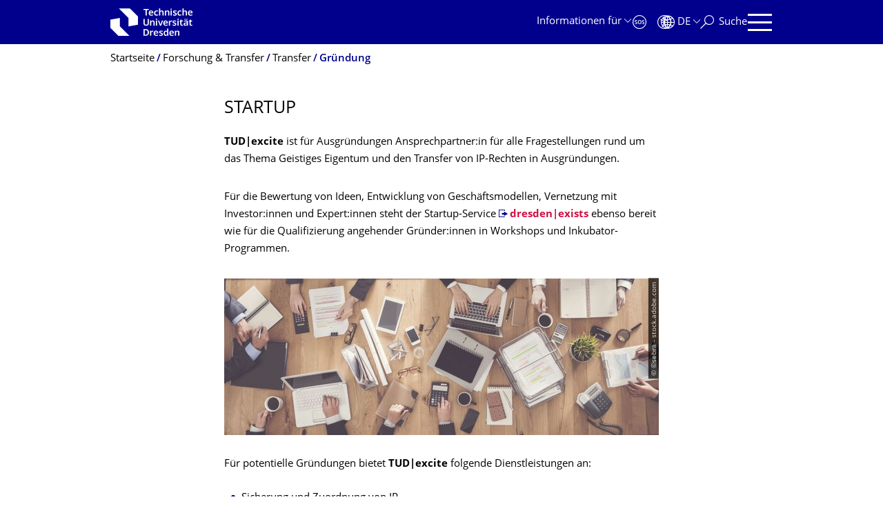

--- FILE ---
content_type: text/html;charset=utf-8
request_url: https://tu-dresden.de/forschung-transfer/transfer/ausgruendungen
body_size: 10259
content:
<!DOCTYPE html>
<html xmlns="http://www.w3.org/1999/xhtml" lang="de" xml:lang="de">
<head><meta http-equiv="Content-Type" content="text/html; charset=UTF-8" />
    <meta charset="utf-8" />
    <title>Startup — Forschung &amp; Transfer — TU Dresden</title>
    <meta name="viewport" content="width=device-width, initial-scale=1.0" />
    <meta name="format-detection" content="telephone=no" />

    <meta name="theme-color" content="#00008c" />
<meta content="summary_large_image" name="twitter:card" /><meta content="TU Dresden" property="og:site_name" /><meta content="Startup" property="og:title" /><meta content="website" property="og:type" /><meta content="@tudresden_de" name="twitter:site" /><meta content="1087848551262919" property="fb:app_id" /><meta content="https://www.facebook.com/1087848551262919" property="og:article:publisher" /><meta content="" property="og:description" /><meta content="https://tu-dresden.de/forschung-transfer/transfer/ausgruendungen?set_language=de" property="og:url" /><meta content="https://tu-dresden.de/++theme++tud.theme.webcms2/img/tud_logo_og_square.png" property="og:image" /><meta content="417" property="og:image:width" /><meta content="417" property="og:image:height" /><meta content="Logo: Technische Universität Dresden" property="og:image:alt" /><meta content="image/png" property="og:image:type" /><meta name="description" content="TUD|excite ist für Ausgründungen Ansprechpartner:in für alle Fragestellungen rund um das Thema Geistiges Eigentum und den Transfer von IP-Rechten in Ausgründungen.&#13;&#10;&#13;&#10;Für die Bewertung von Ideen, …" /><meta name="DC.format" content="text/html" /><meta name="DC.type" content="Document" /><meta name="DC.date.valid_range" content="2016/02/03 - " /><meta name="DC.date.modified" content="2025-02-05T14:12:26+01:00" /><meta name="DC.date.created" content="2004-12-20T11:46:33+01:00" /><meta name="DC.language" content="de" /><meta name="viewport" content="width=device-width, initial-scale=1.0" /><link rel="stylesheet" href="https://tu-dresden.de/++plone++production/++unique++2025-12-11T21:53:02.664265/default.css" data-bundle="production" /><link rel="stylesheet" href="https://tu-dresden.de/++theme++tud.theme.webcms2/css/common.css?version=None" data-bundle="tud.theme.webcms2-webpack-common-css" /><link rel="stylesheet" href="https://tu-dresden.de/++plone++static/++unique++2024-11-11%2023%3A39%3A45.815496/plone-legacy-compiled.css" data-bundle="plone-legacy" /><link rel="canonical" href="https://tu-dresden.de/forschung-transfer/transfer/ausgruendungen" /><link rel="shortcut icon" type="image/x-icon" href="https://tu-dresden.de/favicon.ico" /><link rel="apple-touch-icon" href="https://tu-dresden.de/touch_icon.png" /><link rel="search" href="https://tu-dresden.de/@@search" title="Website durchsuchen" /><meta name="generator" content="Plone - http://plone.com" /><script type="text/javascript">var PORTAL_URL='https://tu-dresden.de';var PORTAL_SETTINGS={current_language:'de',default_language:'de'},WEBCMS_VERSION='c1cbc9f90c8822ab626217f3b7d2facf1f7bc19e';</script><script type="text/javascript">window.localStorage&&window.localStorage.getItem('WEBCMS')!=WEBCMS_VERSION&&(window.localStorage.clear(),window.localStorage.setItem('WEBCMS',WEBCMS_VERSION))</script><script type="text/javascript" src="https://tu-dresden.de/++plone++production/++unique++2025-12-11T21:53:02.664265/default.js" data-bundle="production"></script><script type="text/javascript" src="https://tu-dresden.de/++plone++static/++unique++2024-11-11%2023%3A39%3A45.815496/plone-legacy-compiled.js" data-bundle="plone-legacy"></script><meta content="https://tu-dresden.de/forschung-transfer/ressourcen/bilder/transfer/bilder-mit-lizenz/214337983-c-sebra-stock-adobe-com.jpg/@@images/ec497210-dbe4-4ef6-b484-b02b8b5b256e.jpeg" property="og:image" /><meta content="Schreibtisch mit Laptops und Papier" property="og:image:alt" /></head>
<body class="frontend icons-on portaltype-document section-forschung-transfer site-TUD subsection-transfer subsection-transfer-ausgruendungen subsection-transfer-ausgruendungen-index template-document_view thumbs-on userrole-anonymous viewpermission-view" dir="ltr" data-portal-url="https://tu-dresden.de" data-base-url="https://tu-dresden.de/forschung-transfer/transfer/ausgruendungen/index" data-view-url="https://tu-dresden.de/forschung-transfer/transfer/ausgruendungen/index" data-i18ncatalogurl="https://tu-dresden.de/plonejsi18n" data-pat-plone-modal="" data-pat-structureupdater="" data-pat-upload="" data-pat-pickadate="{&quot;selectYears&quot;: 200}"><div id="body-wrapper">
<div id="skiplinks">
        <ul>
            <li>
                <a class="show-on-focus show-for-large" href="#navigation-panel" data-collapse="" data-open="navigation-panel">Zur Hauptnavigation springen</a>
                <a class="show-on-focus hide-for-large" href="#navigation-panel" data-collapse="" data-open="variable-header-container">Zur Hauptnavigation springen</a>
            </li>
            <li>
                <a href="#navigation-search" data-collapse="" data-open="navigation-search" class="show-on-focus">Zur Suche springen</a>
            </li>
            <li>
                <a href="#main" class="show-on-focus">Zum Inhalt springen</a>
            </li>
        </ul>
    </div>
<div id="blur"></div>
<header role="banner" id="header">
    <div class="row column">
        <div id="portal-header">
            <div id="portal-logo">
        <a href="https://tu-dresden.de" title="Technische Universität Dresden">
            <img class="white" src="https://tu-dresden.de/++theme++tud.theme.webcms2/img/tud-logo-white-2025-v2.svg" alt="Logo: Technische Universität Dresden" />
        </a>
    </div>
            <div id="variable-header-container-button" class="nav-button hide-for-large">
                <button data-toggle="variable-header-container" class="navigation" title="Navigation" aria-label=""><span class="nav-icon" data-toggler=".aria-expanded" aria-label="Navigation">
                    <span class="icon-bar"></span>
                    <span class="icon-bar"></span>
                    <span class="icon-bar"></span>
                    <span class="icon-bar"></span>
                </span><span class="icon-bar"></span><span class="icon-bar"></span><span class="icon-bar"></span><span class="icon-bar"></span></button>
            </div>
            <div id="variable-header-container" data-toggler="" data-animate="slide-in-right slide-out-right" data-close-on-click="true">
                <div class="wrapper"><div class="variable-header-item item-targetgroups">
    <div id="navigation-targetgroups-button" class="nav-button nav-menu-button nav-button-underline">
        <button data-toggle="navigation-targetgroups" data-toggler-group="nav-bar">
            <span>Informationen für</span>
        </button>
    </div>
    <div id="navigation-targetgroups" class="nav-menu nav-panel" data-animation="slide-vertical" data-toggler=".open" data-close-on-click="true">
        <div class="nav-panel-content">
            <ul>
                
                    
                    <li id="prospective_students">
                        <a href="https://tu-dresden.de/studium/vor-dem-studium" title="Studieninteressierte">Studieninteressierte</a>
                    </li>
                
                    
                    <li id="students">
                        <a href="https://tu-dresden.de/studium/im-studium" title="Studierende">Studierende</a>
                    </li>
                
                    
                    <li id="partners">
                        <a href="https://tu-dresden.de/kooperation/kooperationsmoeglichkeiten" title="Kooperationspartner:innen">Kooperationspartner:innen</a>
                    </li>
                
                    
                    <li id="jobseekers">
                        <a href="https://tu-dresden.de/tu-dresden/arbeiten-an-der-tud" title="Jobinteressierte">Jobinteressierte</a>
                    </li>
                
                    
                    <li id="employees">
                        <a href="https://intranet.tu-dresden.de" title="Mitarbeitende">Mitarbeitende</a>
                    </li>
                
                    
                    <li id="press">
                        <a href="https://tu-dresden.de/tu-dresden/newsportal/medien" title="Medien">Medien</a>
                    </li>
                
            </ul>
        </div>
    </div>
</div><div id="navigation-shortcuts" class="variable-header-item item-shortcuts">
        
            <div class="nav-button nav-button-invert" id="navigation-emergency">
                <a href="https://tu-dresden.de/tu-dresden/kontakte-services/notfallkontakte" title="Notfall" aria-label="Notfall" class="emergency">
                </a>
            </div>
        
            <div class="nav-button nav-button-invert" id="navigation-accessibility">
                <a href="https://tu-dresden.de/barrierefreiheit" title="Barrierefreiheit" aria-label="Barrierefreiheit" class="accessibility">
                </a>
            </div>
        
    </div><div class="variable-header-item item-language">
        
        <div id="navigation-languages-button" class="nav-button nav-menu-button nav-button-underline">
            <button class="language" data-toggle="navigation-languages" data-toggler-group="nav-bar" aria-label="Sprache Deutsch ausgewählt">
                <span>De</span>
            </button>
        </div>
        <div id="navigation-languages" class="nav-menu nav-panel" data-animation="slide-vertical" data-toggler=".open" data-close-on-click="true">
            <div class="nav-panel-content">
                <nav class="columns-12" role="navigation">
                    <ul id="portal-languageselector" aria-label="Sprache Deutsch ausgewählt">
                        
                            <li>
                                <a href="https://tu-dresden.de/forschung-transfer/transfer/ausgruendungen?set_language=en" data-code="en" hreflang="en" lang="en" title="English" xml:lang="en">
                                    <span>English</span>
                                </a>
                            </li>
                        
                            <li class="active">
                                <a href="https://tu-dresden.de/forschung-transfer/transfer/ausgruendungen?set_language=de" data-code="de" hreflang="de" lang="de" title="Deutsch" xml:lang="de">
                                    <span>Deutsch</span>
                                </a>
                            </li>
                        
                    </ul>
                </nav>
            </div>
        </div>
    </div><div class="variable-header-item item-search">
    <div id="navigation-search-button" class="nav-button nav-button-underline">
        <button class="search" data-toggle="navigation-search" data-toggler-group="nav-bar" aria-label="Suche">
            <span aria-hidden="true" class="show-for-large">Suche</span>
            <span aria-hidden="true" class="mobile-close">Zurück</span>
        </button>
    </div>
    <div id="navigation-search" data-animate="{&quot;medium down&quot;: &quot;slide-in-right slide-out-right&quot;, &quot;large up&quot;: &quot;slide-in-down slide-out-up&quot;}" data-toggler="" data-close-on-click="true">
        <div class="nav-panel-content">
                <form id="livesearch" role="search" class="search-form" action="https://tu-dresden.de/forschung-transfer/@@search">
                    <div class="input-group underline">
                        <label for="global-search" class="show-for-sr">Suche</label>
                        <input type="text" id="global-search" class="input-group-field" placeholder="Suchbegriff eingeben…" title="Suchbegriff eingeben…" name="SearchableText" />
                        
                        <div class="input-group-button">
                            <input type="submit" class="button" disabled="disabled" value="Suchen" />
                        </div>
                    </div>
                    <div class="input-group">
                        <div class="limited-search input-group-field">
                            <div class="checkboxes-group">
                                <input type="checkbox" name="search-limited" id="search-limited" value="searchbox_limited" checked="checked" />
                                <label for="search-limited">Suche beschränken auf das Hauptthema <span>Forschung &amp; Transfer</span></label>
                            </div>
                        </div>
                    </div>
                </form>
        </div>
    </div>
</div><div class="variable-header-item">
        <div id="navigation-panel-button" class="nav-button show-for-large">
            <button data-toggle="navigation-panel" class="navigation" title="Navigation">
                <span class="nav-icon" data-toggler=".aria-expanded" aria-label="Navigation">
                    <span class="icon-bar"></span>
                    <span class="icon-bar"></span>
                    <span class="icon-bar"></span>
                    <span class="icon-bar"></span>
                </span>
            </button>
        </div>
        <div id="navigation-panel" data-toggler="" data-animate="slide-in-right slide-out-right" data-close-on-click="true">
            <div class="wrapper">
                <div class="nav-panel-content small-12">
                    <script type="text/javascript">
                        var structure_path = {"title": {"de": "Fakult\u00e4ten &amp; Einrichtungen", "en": "Faculties &amp; Units"}, "url": "", "children": [], "active": true, "type": "Site Root", "id": "TUD_org"};
                    </script>
                    <nav id="navigation" aria-labelledby="navigation-panel-button">
                    </nav>
                </div>
            </div>

            <div id="navigation-loginoff-button" class="nav-button nav-button-underline">
                <a href="/Shibboleth.sso/Login?target=https%3A%2F%2Ftu-dresden.de%2Flogged_in%3Fcame_from%3Dhttps%253A%252F%252Ftu-dresden.de%252Fforschung-transfer%252Ftransfer%252Fausgruendungen" class="login" title="Web-Content-Management-System der TU Dresden">Redaktionslogin</a>
            </div>
        </div>
    </div></div>
            </div>
        </div>
    </div>
</header>
<div id="content-header">
    
    <div id="user-information"></div>
    <div id="manage-content">
        <div class="row">
            <div class="columns small-12">
                <ul id="manage-content-actions"></ul>
            </div>
        </div>
    </div>
    <div class="bc-bar">
        <div class="row">
            <nav id="nav-breadcrumbs" class="column nav-breadcrumbs" aria-labelledby="nav-breadcrumbs-label" data-breadcrumbs-root="">
        
        
            <span id="nav-breadcrumbs-label" class="show-for-sr">Breadcrumb-Menü</span>
            <ul>
                
                    <li>
                        <a href="https://tu-dresden.de">
                            <span>Startseite</span>
                        </a>
                    </li>
                
                    <li>
                        <a href="https://tu-dresden.de/forschung-transfer">
                            <span>Forschung &amp; Transfer</span>
                        </a>
                    </li>
                
                    <li>
                        <a href="https://tu-dresden.de/forschung-transfer/transfer">
                            <span>Transfer</span>
                        </a>
                    </li>
                
                    <li aria-current="page">
                        <a href="https://tu-dresden.de/forschung-transfer/transfer/ausgruendungen">
                            <span>Gründung</span>
                        </a>
                    </li>
                
            </ul>
        
    </nav>
        </div>
    </div>
    <div class="slot" id="portal-message-slot">
        <div class="row" id="portal-message"></div>
        <div id="multilanguage-information"></div>
    </div>
</div>
<main role="main" id="main"><article role="article" class="row">
        <div id="contentSlot" class="contentSlot">
            <div class="formatted auto-link" id="content">
                    <header>
            <div id="viewlet-above-content-title"></div>
            
              <h1 class="documentFirstHeading">Startup</h1>
            
            <div id="viewlet-below-content-title"></div>

            
              
            
          </header><div id="viewlet-above-content-body"></div><div id="content-core">
            
    
        <div><p><strong>TUD|excite</strong> ist für Ausgründungen Ansprechpartner:in für alle Fragestellungen rund um das Thema Geistiges Eigentum und den Transfer von IP-Rechten in Ausgründungen.</p>
<p>Für die Bewertung von Ideen, Entwicklung von Geschäftsmodellen, Vernetzung mit Investor:innen und Expert:innen steht der Startup-Service <strong><a href="https://www.dresden-exists.de/index.php?id=30&amp;no_cache=1&amp;tx_queoevents_events%5Baction%5D=teaser&amp;tx_queoevents_events%5Bcontroller%5D=Event&amp;cHash=29da65cc4d2938c0c24e5b13279263e9">dresden|exists</a></strong> ebenso bereit wie für die Qualifizierung angehender Gründer:innen in Workshops und Inkubator-Programmen.</p>


    
        
            <div class="tudbox tudbox_width_full">
                


    
        <div class="image-box">
            
                
    

                <div class="row collapse">
                    <div class="columns small-12">
                        <div data-gallery="" class="media-container">
                            <figure class="media image gallery-item">
                                <a title="Zoom" class="no-icon" href="https://tu-dresden.de/forschung-transfer/ressourcen/bilder/transfer/bilder-mit-lizenz/214337983-c-sebra-stock-adobe-com.jpg/@@images/ec497210-dbe4-4ef6-b484-b02b8b5b256e.jpeg">
                                    
                                        
    

        

        

        
            <span class="picture-element" data-alt="Schreibtisch mit Laptops und Papier">

                  


                      <picture data-alt="Schreibtisch mit Laptops und Papier" data-default-src="https://tu-dresden.de/forschung-transfer/ressourcen/bilder/transfer/bilder-mit-lizenz/214337983-c-sebra-stock-adobe-com.jpg/@@images/05652d64-f336-4494-b871-5ff42c0d9ccd.jpeg">

                          
                          
                              <source media="(min-width: 641px)" srcset="https://tu-dresden.de/forschung-transfer/ressourcen/bilder/transfer/bilder-mit-lizenz/214337983-c-sebra-stock-adobe-com.jpg/@@images/05652d64-f336-4494-b871-5ff42c0d9ccd.jpeg"></source>
                          

                          <img alt="Schreibtisch mit Laptops und Papier" src="https://tu-dresden.de/forschung-transfer/ressourcen/bilder/transfer/bilder-mit-lizenz/214337983-c-sebra-stock-adobe-com.jpg/@@images/31079365-87a7-429b-b2ae-acc6f5a3b209.jpeg" />
                      </picture>

                  

                  
                      
    
        
            <span class="copyright-wrapper superimpose" style="width:35.966667%">
                
                    <span class="copyright">
                          © ©sebra - stock.adobe.com
                    </span>
                
            </span>
        
    

                  

            </span>
        



        
    

                                    
                                </a>
                                
                            </figure>
                        </div>
                    </div>
                </div>
            
        </div>
    



</div>
        
    
    

<p>Für potentielle Gründungen bietet <strong>TUD|excite</strong> folgende Dienstleistungen an:</p>
<ul class="list-highlight">
<li>Sicherung und Zuordnung von IP</li>
<li>Erarbeitung einer IP-Strategie und IP-Management</li>
<li>Vereinbarung zur Übertragung von Rechten an IP auf die Ausgründung</li>
</ul>


    
        
            <div class="tudbox tudbox_width_full">
                

<div class="contact-box">

    
        <div class="contact-box-border vcard" data-equalizer-watch="">
            
                
    

                <div class="row collapse contact-header">
                    <div class="columns medium-6 small-12">
                        <div class="media-container ">
                            <figure class="media">
                                
                                    
    

        

        
            <span class="picture-element">
                <img alt="Kontaktboxfoto Löbelt-Friedrich, Sebastian" src="https://tu-dresden.de/forschung-transfer/ressourcen/bilder/transfer/portraets/Loebelt-Friedrich-Sebastian-HQ.jpg/@@images/fc7dd87b-13e1-467b-b2ae-97f425a6d210.jpeg" width="314" height="190" />
                
                    
    
        
            <span class="copyright-wrapper superimpose s-width-61" style="">
                
                    <span class="copyright">
                          © Nils Eisfeld
                    </span>
                
            </span>
        
    

                

            </span>
        

        



        
    

                                    
                                
                            </figure>
                        </div>
                    </div>
                    <div class="columns medium-6 small-12">
                        
                        <span class="show-for-sr">Name</span>
                        <p class="headline fn n">
                            
                            
                            <span class="given-name">Sebastian</span>
                            <span class="family-name">Löbelt-Friedrich</span>
                            
                        </p>
                        
                            <p class="title">Startup-Management</p>
                        
                        <div class="button-group">
                            <button title="Hinweis für sichere Kommunikation via E-Mail" class="button float-right showCertificate" aria-expanded="false" data-toggle="showCertificate-4964ce96-49a1-4abf-b561-5f564d3e5cff"></button>
                            <a class="mail button auto-link ms-m-href" href="mailto:" data-b0="tu-" data-b1="dre" data-b2="sde" data-b3="n.d" data-b4="e" data-a4="ich" data-a1="ian.lo" data-a0="sebast" data-a3="friedr" data-a2="ebelt-">
                                <span class="link-icon">E-Mail senden</span>
                            </a>
                        </div>
                        <div class="dropdown-pane bottom" data-dropdown="" data-close-on-click="true" id="showCertificate-4964ce96-49a1-4abf-b561-5f564d3e5cff">
                            <p class="contact-email-securemail">
                                <a target="_blank" class="ms-href" href="https://" data-b0="XN0aWFuLmxv" data-b1="ZWJlbHQtZnJ" data-b2="pZWRyaWNoQH" data-b3="R1LWRyZXNkZ" data-b4="W4uZGU=" data-a4="t=c2ViY" data-a1="uremail.tu-" data-a0="https://sec" data-a3="web.app?rcp" data-a2="dresden.de/">Eine verschlüsselte E-Mail</a>
                                <span>über das SecureMail-Portal versenden (nur für TUD-externe Personen).</span>
                            </p>
                            
                            
                        </div>
                    </div>
                </div>
                <div class="row collapse">
                    
                        <div class="accordion" data-accordion="" data-allow-all-closed="true">
                            <div class="accordion-item" data-accordion-item="">
                                <a href="#" class="accordion-title collumns small-12 no-icon">Kontaktinformationen</a>
                                <div class="accordion-content columns medium-offset-6 medium-6 small-12" data-tab-content="">
                                    <div class="formatted auto-link">
                                        
                                            
                                            <div class="contact-block">
                                                <span class="show-for-sr">Organisationsname</span>
                                                <p class="organization-name show-for-sr">TUD|excite</p>
                                                <p class="organization-unit org">
                                                    TUD|excite
                                                </p>
                                            </div>
                                        
                                        
                                            <div class="contact-block adr">
                                                <span class="show-for-sr">Adresse</span>
                                                <span class="type">work</span>
                                                <p class="kind-of-address h3">Besuchsadresse:</p>
                                                <p class="street-address">
                                                    

                                                    

                                                    

                                                    

                                                    <span class="building">Andreas-Schubert-Bau</span>

                                                    Zellescher Weg 19
                                                </p>
                                                <p>
                                                    <span class="postal-code">01069</span>
                                                    <span class="locality">Dresden</span>
                                                </p>
                                                <p>
                                                    
                                                </p>
                                                <p>
                                                    
                                                </p>
                                                
                                            </div>
                                        
                                        <div class="contact-block">
                                            <dl class="tel short">
                                                
                                                    <dt>
                                                        <span class="type">work</span>
                                                        Tel.
                                                    </dt>
                                                    <dd class="value">
                                                        <a class="ms-text ms-href" href="tel:" data-b0="14" data-b1="63" data-b2="-3" data-b3="16" data-b4="27" data-a4="5" data-a1="l:" data-a0="te" data-a3="93" data-a2="+4"><span class="ms-nm-text" data-b0="46" data-b1="3-" data-b2="31" data-b3="62" data-b4="7" data-a4="" data-a1="9 " data-a0="+4" data-a3="1 " data-a2="35"></span></a>
                                                    </dd>
                                                
                                                
                                                
                                            </dl>
                                            <p>
                                                <a class="ms-m-href ms-m-text email" href="mailto:" data-b0="​tu" data-b1="-dr" data-b2="esd" data-b3="en." data-b4="de" data-a4="ich" data-a1="ian.lo" data-a0="sebast" data-a3="friedr" data-a2="ebelt-"></a>
                                            </p>
                                            
                                        </div>
                                        
                                        

                                        
                                    </div>
                                </div>
                            </div>
                        </div>
                    
                </div>
            
        </div>
    

</div>


</div>
        
    
    

</div>
    

          </div><div id="viewlet-below-content-body"></div>
                </div>
        </div>
    </article><section id="article-byline" class="row collapse text-center">
        <h2 class="show-for-sr">Zu dieser Seite</h2>
        <div class="columns medium-4">
            
                <span id="article-byline-author">
                Frank Pankotsch
                </span>
            
        </div>
        <div class="columns medium-4">
            <span>
                
                                Letzte Änderung:
                    05.02.2025
                
            </span>
        </div>
        <div class="columns medium-4">
            <button id="pageActionsLabel" data-toggle="social-panel" class="button-link toggle-arrow">Diese Seite …</button>
            <ul id="social-panel" class="dropdown-pane top left" data-dropdown="" data-close-on-click="True" data-v-offset="0">
                
                
                  <li class="list icon-facebook">
                    

    <!-- Facebook -->
    <a href="https://www.facebook.com/dialog/share?redirect_uri=https%3A%2F%2Ftu-dresden.de%2Fforschung-transfer%2Ftransfer%2Fausgruendungen%2Findex&amp;href=https%3A%2F%2Ftu-dresden.de%2Fforschung-transfer%2Ftransfer%2Fausgruendungen%2Findex&amp;app_id=1087848551262919&amp;display=popup" class="slPrivacy link-plain" title="Auf Facebook teilen (öffnet ein neues Fenster)" onclick="javascript:window.open(this.href, '', 'menubar=no,toolbar=no,resizable=yes,scrollbars=yes,height=600,width=600');return false;">… auf Facebook teilen</a>


                  </li>
                
                  <li class="list icon-twitter">
                    
    <!-- Twitter -->
    <a href="https://twitter.com/intent/tweet?url=https%3A%2F%2Ftu-dresden.de%2Fforschung-transfer%2Ftransfer%2Fausgruendungen%2Findex&amp;text=Startup&amp;via=tudresden_de" class="slPrivacy link-plain" title="Auf Twitter/X teilen (öffnet ein neues Fenster)" onclick="javascript:window.open(this.href, '', 'menubar=no,toolbar=no,resizable=yes,scrollbars=yes,height=600,width=600');return false;">… auf Twitter/X teilen</a>


                  </li>
                
                
                
                    <li class="list icon-print">
                        <a href="javascript:this.print();" title="">… drucken</a>
                    </li>
                
                    <li class="list icon-mail">
                        <a href="mailto:?subject=Startup&amp;body=%0A%0Ahttps%3A//tu-dresden.de/forschung-transfer/transfer/ausgruendungen/index" title="">… als E-Mail versenden</a>
                    </li>
                
            </ul>
        </div>
    </section></main>
<footer role="contentinfo" id="portal-footer">
    <div id="prefooter" class="bg-blue">
    
        
        <div class="row recommendations">
            
                <div class="columns small-12">
                    <h1 class="box-title">Oft gesucht</h1>
                </div>
                <div class="columns small-12 medium-6 large-4">
                    
                        <div class="teaser teaser-with-bg">
                            <div class="teaser-bg">
                                
                                    
    

        

        

        



        
            
                
                    <span style="background-image:url('https://tu-dresden.de/forschung-transfer/ressourcen/bilder/fis/FIS_Kachel_mit_Logo2.png/@@images/ea4fee74-603b-4524-9238-245bdc5ec921.png')" class="bg-picture-concrete bg-picture-l" data-alt="Das Bild zeigt eine hellgraue Tastatur. Die Eingabetaste ist rot und darauf befindetet sich das Logo des Forschungsportals."></span>
                
            
                
                    <span style="background-image:url('https://tu-dresden.de/forschung-transfer/ressourcen/bilder/fis/FIS_Kachel_mit_Logo2.png/@@images/ea4fee74-603b-4524-9238-245bdc5ec921.png')" class="bg-picture-concrete bg-picture-m" data-alt="Das Bild zeigt eine hellgraue Tastatur. Die Eingabetaste ist rot und darauf befindetet sich das Logo des Forschungsportals."></span>
                
            
                
                    <span style="background-image:url('https://tu-dresden.de/forschung-transfer/ressourcen/bilder/fis/FIS_Kachel_mit_Logo2.png/@@images/12839005-405d-4ce6-9c07-159a405952bf.png')" class="bg-picture-concrete bg-picture-s biggest" data-url="https://tu-dresden.de/forschung-transfer/ressourcen/bilder/fis/FIS_Kachel_mit_Logo2.png/@@images/12839005-405d-4ce6-9c07-159a405952bf.png" data-alt="Das Bild zeigt eine hellgraue Tastatur. Die Eingabetaste ist rot und darauf befindetet sich das Logo des Forschungsportals."></span>
                
            
            
                
    
        
            <span class="copyright-wrapper superimpose s-width-56 m-width-56 l-width-56" style="">
                
                    <span class="copyright">
                          © PantherMedia / Cienpies Design / Richard Kramer
                    </span>
                
            </span>
        
    

            
        
    

                                
                            </div>
                            <a href="https://fis.tu-dresden.de/portal/de/" class="teaser-content auto-link no-icon">
                                <div class="teaser-bottom">
                                    <h2 class="title-white">
                                        <span>Forschungs­informatio­nen</span>
                                    </h2>
                                    <div class="more button">
                                        <span class="link-icon">TUD Forschungsportal</span>
                                    </div>
                                </div>
                            </a>
                        </div>
                    
                </div>
                <div class="columns medium-6 large-8 linklist hide-for-small-only">
                    <h2 class="show-for-sr">Unsere Dienste</h2>
                    <ul>
                        
                            <li>
                                <a class="link" href="/forschung/wissenschaftlicher_nachwuchs/graduiertenakademie">Graduiertenakademie</a>
                                
    

                            </li>
                        
                            <li>
                                <a class="link" href="/forschung/services_fuer_forschende/european-project-center">European Project Center (EPC)</a>
                                
    

                            </li>
                        
                            <li>
                                <a class="link" href="/forschung/services_fuer_forschende/nationale-foerderung-und-auftragsforschung">Nationale Förderung</a>
                                
    

                            </li>
                        
                            <li>
                                <a class="link" href="/forschung/services_fuer_forschende/project-scouts">Project Scouts</a>
                                
    

                            </li>
                        
                            <li>
                                <a class="link" href="/forschung/services_fuer_forschende/forschungsausschreibungen">Forschungsausschreibungen</a>
                                
    

                            </li>
                        
                            <li>
                                <a class="link" href="/forschung/transfer/schutzrechte">Erfindungen und Patente</a>
                                
    

                            </li>
                        
                    </ul>
                </div>
                <div class="columns hide-for-medium links-dropdown padding">
                    <h2>Unsere Dienste</h2>
                    <select class="jump-select gray-touch">
                        
                            <option class="link" value="/forschung/wissenschaftlicher_nachwuchs/graduiertenakademie">Graduiertenakademie</option>
                        
                            <option class="link" value="/forschung/services_fuer_forschende/european-project-center">European Project Center (EPC)</option>
                        
                            <option class="link" value="/forschung/services_fuer_forschende/nationale-foerderung-und-auftragsforschung">Nationale Förderung</option>
                        
                            <option class="link" value="/forschung/services_fuer_forschende/project-scouts">Project Scouts</option>
                        
                            <option class="link" value="/forschung/services_fuer_forschende/forschungsausschreibungen">Forschungsausschreibungen</option>
                        
                            <option class="link" value="/forschung/transfer/schutzrechte">Erfindungen und Patente</option>
                        
                    </select>
                </div>
            
        </div>
    
</div>
    <div id="bottom-footer">
        <div class="border">
            <div class="row contact-information">
                <div class="columns about">
                    <img src="/++theme++tud.theme.webcms2/img/tud_claim_2025.svg" alt="Bildmarke und Claim der TUD: TUD | The Collaborative University - inventive. transformative. engaged." />
                </div>
                <div class="columns social-media-links">
                    <ul>
                        <li>
                            <a class="instagram" target="_blank" title="Die TUD bei Instagram" href="https://www.instagram.com/tudresden">
                                <span class="show-for-sr">Instagram</span>
                            </a>
                        </li>
                        <li>
                            <a class="linkedin" target="_blank" title="Die TUD bei LinkedIn" href="https://de.linkedin.com/school/tu-dresden/">
                                <span class="show-for-sr">LinkedIn</span>
                            </a>
                        </li>
                        <li>
                            <a class="bluesky" target="_blank" title="TUD on Bluesky" href="https://bsky.app/profile/tudresden.bsky.social">
                                <span class="show-for-sr">Bluesky</span>
                            </a>
                        </li>
                        <li>
                            <a class="mastodon" target="_blank" rel="me" title="Die TUD bei Mastodon" href="https://wisskomm.social/@tudresden">
                                <span class="show-for-sr">Mastodon</span>
                            </a>
                        </li>
                        <li>
                            <a class="facebook" target="_blank" title="TUD on Facebook" href="https://www.facebook.com/TUDresden">
                                <span class="show-for-sr">Facebook</span>
                            </a>
                        </li>
                        <li>
                            <a class="youtube" target="_blank" title="Die TUD bei YouTube" href="https://www.youtube.com/TUDresdenTV">
                                <span class="show-for-sr">Youtube</span>
                            </a>
                        </li>
                    </ul>
                </div>
            </div>
        </div>
        <div class="row bottom">
            <div class="columns small-6 large-9 links imprint-links">
                <ul>
                    <li>
                        <a href="https://tu-dresden.de/kontakt">Kontakt</a>
                    </li>
                    <li>
                        <a href="https://tu-dresden.de/impressum">Impressum</a>
                    </li>
                    <li>
                        <a href="https://tu-dresden.de/impressum#ck_datenschutz">Datenschutz</a>
                    </li>
                    <li>
                        <a href="https://tu-dresden.de/transparenzgesetz">Transparenzgesetz</a>
                    </li>
                    <li>
                        <a href="https://tu-dresden.de/barrierefreiheit/erklaerung-barrierefreiheit">Barrierefreiheit</a>
                    </li>
                </ul>
            </div>
            <div class="columns small-6 large-3 go-to-top text-right">
                <button id="go-to-top-link" class="button-link">Springe zum Seitenanfang</button>
            </div>
            <div class="columns saxony-promotion">
                <img src="/++theme++tud.theme.webcms2/img/sachsen-signet-gruen.svg" alt="Modernes Wappen des Freistaates Sachsen" />
                <p>Die TU Dresden wird auf Grundlage des vom Sächsischen Landtag beschlossenen Haushalts aus Steuermitteln mitfinanziert.</p>
            </div>
        </div>
    </div>
</footer>
</div><script type="text/javascript" id="matomo-script-tag">
            if (window.localStorage.getItem('piwikTrackingStatus') != "disabled") {
                var _paq = _paq || [];
                (function(){ var u="//matomo.tu-dresden.de/";
                _paq.push(['setSiteId', "101"]);
                _paq.push(['disableCookies']);
                _paq.push(['setTrackerUrl', u+'matomo.php']);
                _paq.push(['trackPageView']);
                _paq.push(['enableLinkTracking']);
                var d=document, g=d.createElement('script'), s=d.getElementsByTagName('script')[0]; g.type='text/javascript'; g.defer=true; g.async=true; g.src=u+'matomo.js';
                s.parentNode.insertBefore(g,s); })();
            }
        </script></body>
</html>